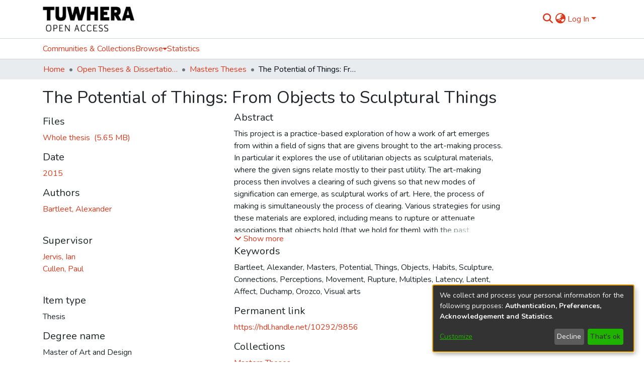

--- FILE ---
content_type: application/javascript; charset=UTF-8
request_url: https://openrepository.aut.ac.nz/9703.084e009ad2775f9e.js
body_size: 1293
content:
"use strict";(self.webpackChunkdspace_angular=self.webpackChunkdspace_angular||[]).push([[9703],{59703:(r,o,n)=>{n.r(o),n.d(o,{ItemPageTitleFieldComponent:()=>_});var m=n(34261),e=n(94650),d=n(36895),p=n(89383);function s(t,a){if(1&t&&(e.\u0275\u0275elementStart(0,"div",3),e.\u0275\u0275text(1),e.\u0275\u0275pipe(2,"translate"),e.\u0275\u0275elementEnd()),2&t){const i=a.ngIf;e.\u0275\u0275advance(1),e.\u0275\u0275textInterpolate1(" ",e.\u0275\u0275pipeBind1(2,1,i.toLowerCase()+".page.titleprefix")," ")}}let _=(()=>{class t extends m.ItemPageTitleFieldComponent{}return t.\u0275fac=function(){let a;return function(l){return(a||(a=e.\u0275\u0275getInheritedFactory(t)))(l||t)}}(),t.\u0275cmp=e.\u0275\u0275defineComponent({type:t,selectors:[["ds-item-page-title-field"]],features:[e.\u0275\u0275InheritDefinitionFeature],decls:4,vars:2,consts:[[1,"item-page-title-field"],["class","d-inline",4,"ngIf"],[1,"dont-break-out"],[1,"d-inline"]],template:function(i,l){1&i&&(e.\u0275\u0275elementStart(0,"h1",0),e.\u0275\u0275template(1,s,3,3,"div",1),e.\u0275\u0275elementStart(2,"span",2),e.\u0275\u0275text(3),e.\u0275\u0275elementEnd()()),2&i&&(e.\u0275\u0275advance(1),e.\u0275\u0275property("ngIf",l.item.firstMetadataValue("dspace.entity.type")),e.\u0275\u0275advance(2),e.\u0275\u0275textInterpolate(l.dsoNameService.getName(l.item)))},dependencies:[d.O5,p.X$],encapsulation:2}),t})()}}]);